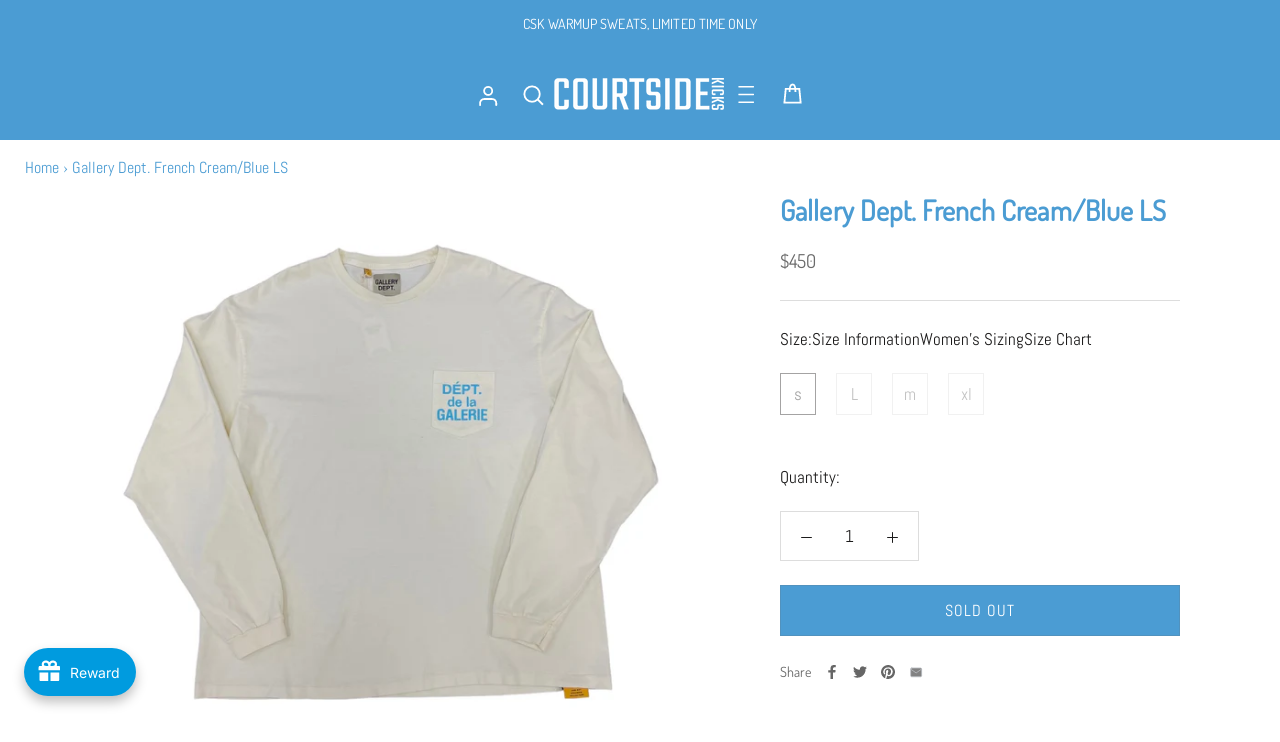

--- FILE ---
content_type: text/html; charset=utf-8
request_url: https://courtsidekicks.com/variants/47667476791542?section_id=store-availability
body_size: 533
content:
<div id="shopify-section-store-availability" class="shopify-section"><div class="store-availability-container" data-section-id="store-availability" data-section-type="store-availability">

           
<div class="store-availability-information">
    <svg focusable="false" class="Icon Icon--store-availability-out-of-stock " viewBox="0 0 11 10" role="presentation">
      <path fill="none" d="M10 9.5l-9-9m9 0l-9 9" stroke="#CB2B2B"></path>
    </svg>

  <!-- MEDIA API (SHOPIFY ICONS) --><div class="store-availability-information-container">
     
          <p class="store-availability-information__title">Pickup available at <strong>Natick Mall</strong></p>

          <p class="store-availability-information__stock">Usually ready in 24 hours</p>

          <p class="store-availability-information__stores">
            <button type="button" class="store-availability-information__link Link Link--underline" data-action="open-drawer" data-drawer-id="StoreAvailabilityModal-47667476791542">Check availability at other stores</button>
            </p>
        
        
      </div>
    </div>
       
    <div class="store-availabilities-modal Drawer Drawer--fromRight" aria-hidden="true" tabindex="-1" id="StoreAvailabilityModal-47667476791542">
      <div class="store-availabilities-modal__header Drawer__Header Drawer__Header--bordered Drawer__Header--flexible Drawer__Container">
          <div class="store-availabilities-modal__product-information">
            <h2 class="store-availabilities-modal__product-title Drawer__Title Heading u-h4"></h2>
            <p class="store-availabilities-modal__variant-title">s</p>
          </div>

          <button class="store-availabilities-modal__close Drawer__Close Icon-Wrapper--clickable" data-action="close-drawer" data-drawer-id="StoreAvailabilityModal-47667476791542" aria-label="Close"><svg class="Icon Icon--close " role="presentation" viewBox="0 0 16 14">
      <path d="M15 0L1 14m14 0L1 0" stroke="currentColor" fill="none" fill-rule="evenodd"></path>
    </svg></button>
        </div>

        <div class="store-availabilities-list Drawer__Content">
          <div class="Drawer__Main" data-scrollable>
            <div class="Drawer__Container"><div class="store-availability-list__item">
                  <p class="store-availability-list__location"><strong>Natick Mall</strong></p>

                  <div class="store-availability-list__item-info">
                    <div class="store-availability-list__stock">
    <svg focusable="false" class="Icon Icon--store-availability-out-of-stock " viewBox="0 0 11 10" role="presentation">
      <path fill="none" d="M10 9.5l-9-9m9 0l-9 9" stroke="#CB2B2B"></path>
    </svg>

  <!-- MEDIA API (SHOPIFY ICONS) -->Pickup currently unavailable
</div>

                    <div class="store-availability-list__contact"><p>1245 Worcester Road<br>Courtside Kicks<br>Natick MA 01760<br>United States</p></div>
                  </div>
                </div></div>
          </div>
        </div>
      </div></div>


</div>